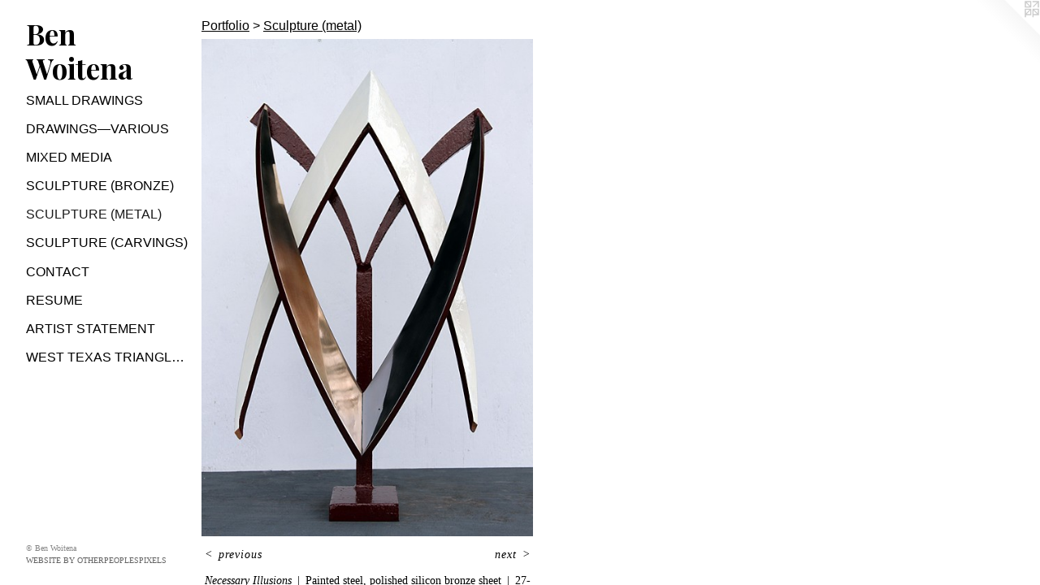

--- FILE ---
content_type: text/html;charset=utf-8
request_url: https://benwoitena.com/artwork/4654804-Necessary%20Illusions.html
body_size: 3117
content:
<!doctype html><html class="no-js a-image mobile-title-align--center has-mobile-menu-icon--left p-artwork has-page-nav l-detailed mobile-menu-align--center has-wall-text "><head><meta charset="utf-8" /><meta content="IE=edge" http-equiv="X-UA-Compatible" /><meta http-equiv="X-OPP-Site-Id" content="66991" /><meta http-equiv="X-OPP-Revision" content="1403" /><meta http-equiv="X-OPP-Locke-Environment" content="production" /><meta http-equiv="X-OPP-Locke-Release" content="v0.0.141" /><title>Ben Woitena</title><link rel="canonical" href="https://benwoitena.com/artwork/4654804-Necessary%20Illusions.html" /><meta content="website" property="og:type" /><meta property="og:url" content="https://benwoitena.com/artwork/4654804-Necessary%20Illusions.html" /><meta property="og:title" content="Necessary Illusions" /><meta content="width=device-width, initial-scale=1" name="viewport" /><link type="text/css" rel="stylesheet" href="//cdnjs.cloudflare.com/ajax/libs/normalize/3.0.2/normalize.min.css" /><link type="text/css" rel="stylesheet" media="only all" href="//maxcdn.bootstrapcdn.com/font-awesome/4.3.0/css/font-awesome.min.css" /><link type="text/css" rel="stylesheet" media="not all and (min-device-width: 600px) and (min-device-height: 600px)" href="/release/locke/production/v0.0.141/css/small.css" /><link type="text/css" rel="stylesheet" media="only all and (min-device-width: 600px) and (min-device-height: 600px)" href="/release/locke/production/v0.0.141/css/large-detailed.css" /><link type="text/css" rel="stylesheet" media="not all and (min-device-width: 600px) and (min-device-height: 600px)" href="/r17640922380000001403/css/small-site.css" /><link type="text/css" rel="stylesheet" media="only all and (min-device-width: 600px) and (min-device-height: 600px)" href="/r17640922380000001403/css/large-site.css" /><link type="text/css" rel="stylesheet" media="only all and (min-device-width: 600px) and (min-device-height: 600px)" href="//fonts.googleapis.com/css?family=Playfair+Display:700" /><link type="text/css" rel="stylesheet" media="not all and (min-device-width: 600px) and (min-device-height: 600px)" href="//fonts.googleapis.com/css?family=Playfair+Display:700&amp;text=Ben%20Woita" /><script>window.OPP = window.OPP || {};
OPP.modernMQ = 'only all';
OPP.smallMQ = 'not all and (min-device-width: 600px) and (min-device-height: 600px)';
OPP.largeMQ = 'only all and (min-device-width: 600px) and (min-device-height: 600px)';
OPP.downURI = '/x/9/9/1/66991/.down';
OPP.gracePeriodURI = '/x/9/9/1/66991/.grace_period';
OPP.imgL = function (img) {
  !window.lazySizes && img.onerror();
};
OPP.imgE = function (img) {
  img.onerror = img.onload = null;
  img.src = img.getAttribute('data-src');
  //img.srcset = img.getAttribute('data-srcset');
};</script><script src="/release/locke/production/v0.0.141/js/modernizr.js"></script><script src="/release/locke/production/v0.0.141/js/masonry.js"></script><script src="/release/locke/production/v0.0.141/js/respimage.js"></script><script src="/release/locke/production/v0.0.141/js/ls.aspectratio.js"></script><script src="/release/locke/production/v0.0.141/js/lazysizes.js"></script><script src="/release/locke/production/v0.0.141/js/large.js"></script><script src="/release/locke/production/v0.0.141/js/hammer.js"></script><script>if (!Modernizr.mq('only all')) { document.write('<link type="text/css" rel="stylesheet" href="/release/locke/production/v0.0.141/css/minimal.css">') }</script><style>.media-max-width {
  display: block;
}

@media (min-height: 2258px) {

  .media-max-width {
    max-width: 1280.0px;
  }

}

@media (max-height: 2258px) {

  .media-max-width {
    max-width: 56.66666666666667vh;
  }

}</style></head><body><header id="header"><a class=" site-title" href="/home.html"><span class=" site-title-text u-break-word">Ben Woitena</span><div class=" site-title-media"></div></a><a id="mobile-menu-icon" class="mobile-menu-icon hidden--no-js hidden--large"><svg viewBox="0 0 21 17" width="21" height="17" fill="currentColor"><rect x="0" y="0" width="21" height="3" rx="0"></rect><rect x="0" y="7" width="21" height="3" rx="0"></rect><rect x="0" y="14" width="21" height="3" rx="0"></rect></svg></a></header><nav class=" hidden--large"><ul class=" site-nav"><li class="nav-item nav-home "><a class="nav-link " href="/home.html">Home</a></li><li class="nav-item expanded nav-museum "><a class="nav-link " href="/section/485201.html">Portfolio</a><ul><li class="nav-gallery nav-item expanded "><a class="nav-link " href="/section/485202-Small%20Drawings.html">Small Drawings</a></li><li class="nav-gallery nav-item expanded "><a class="nav-link " href="/section/485403-%20DRAWINGS%e2%80%94VARIOUS.html"> DRAWINGS—VARIOUS</a></li><li class="nav-gallery nav-item expanded "><a class="nav-link " href="/section/485475-Mixed%20Media.html">Mixed Media</a></li><li class="nav-gallery nav-item expanded "><a class="nav-link " href="/section/485237-Sculpture%20%28bronze%29.html">Sculpture (bronze)</a></li><li class="nav-gallery nav-item expanded "><a class="selected nav-link " href="/section/485203-Sculpture%20%28metal%29.html">Sculpture (metal)</a></li><li class="nav-gallery nav-item expanded "><a class="nav-link " href="/section/508245-Sculpture%20%28carvings%29.html">Sculpture (carvings)</a></li></ul></li><li class="nav-item nav-contact "><a class="nav-link " href="/contact.html">Contact</a></li><li class="nav-item nav-pdf1 "><a target="_blank" class="nav-link " href="//img-cache.oppcdn.com/fixed/66991/assets/vvBfq1ZkPF8PPIoi.pdf">Resume</a></li><li class="nav-pdf3 nav-item "><a target="_blank" class="nav-link " href="//img-cache.oppcdn.com/fixed/66991/assets/9sdHvNsCvdBwUueB.pdf">ARTIST STATEMENT</a></li><li class="nav-item nav-pdf2 "><a target="_blank" class="nav-link " href="//img-cache.oppcdn.com/fixed/66991/assets/l5v8eQKMAFurj4ic.pdf">West Texas Triangle Catalog</a></li></ul></nav><div class=" content"><nav class=" hidden--small" id="nav"><header><a class=" site-title" href="/home.html"><span class=" site-title-text u-break-word">Ben Woitena</span><div class=" site-title-media"></div></a></header><ul class=" site-nav"><li class="nav-item nav-home "><a class="nav-link " href="/home.html">Home</a></li><li class="nav-item expanded nav-museum "><a class="nav-link " href="/section/485201.html">Portfolio</a><ul><li class="nav-gallery nav-item expanded "><a class="nav-link " href="/section/485202-Small%20Drawings.html">Small Drawings</a></li><li class="nav-gallery nav-item expanded "><a class="nav-link " href="/section/485403-%20DRAWINGS%e2%80%94VARIOUS.html"> DRAWINGS—VARIOUS</a></li><li class="nav-gallery nav-item expanded "><a class="nav-link " href="/section/485475-Mixed%20Media.html">Mixed Media</a></li><li class="nav-gallery nav-item expanded "><a class="nav-link " href="/section/485237-Sculpture%20%28bronze%29.html">Sculpture (bronze)</a></li><li class="nav-gallery nav-item expanded "><a class="selected nav-link " href="/section/485203-Sculpture%20%28metal%29.html">Sculpture (metal)</a></li><li class="nav-gallery nav-item expanded "><a class="nav-link " href="/section/508245-Sculpture%20%28carvings%29.html">Sculpture (carvings)</a></li></ul></li><li class="nav-item nav-contact "><a class="nav-link " href="/contact.html">Contact</a></li><li class="nav-item nav-pdf1 "><a target="_blank" class="nav-link " href="//img-cache.oppcdn.com/fixed/66991/assets/vvBfq1ZkPF8PPIoi.pdf">Resume</a></li><li class="nav-pdf3 nav-item "><a target="_blank" class="nav-link " href="//img-cache.oppcdn.com/fixed/66991/assets/9sdHvNsCvdBwUueB.pdf">ARTIST STATEMENT</a></li><li class="nav-item nav-pdf2 "><a target="_blank" class="nav-link " href="//img-cache.oppcdn.com/fixed/66991/assets/l5v8eQKMAFurj4ic.pdf">West Texas Triangle Catalog</a></li></ul><footer><div class=" copyright">© Ben Woitena</div><div class=" credit"><a href="http://otherpeoplespixels.com/ref/benwoitena.com" target="_blank">Website by OtherPeoplesPixels</a></div></footer></nav><main id="main"><a class=" logo hidden--small" href="http://otherpeoplespixels.com/ref/benwoitena.com" title="Website by OtherPeoplesPixels" target="_blank"></a><div class=" page clearfix media-max-width"><h1 class="parent-title title"><a href="/section/485201.html" class="root title-segment hidden--small">Portfolio</a><span class=" title-sep hidden--small"> &gt; </span><a class=" title-segment" href="/section/485203-Sculpture%20%28metal%29.html">Sculpture (metal)</a></h1><div class=" media-and-info"><div class=" page-media-wrapper media"><a class=" page-media" title="Necessary Illusions" href="/artwork/4654803-Necessary%20Illusions.html" id="media"><img data-aspectratio="1280/1920" class="u-img " alt="Necessary Illusions" src="//img-cache.oppcdn.com/fixed/66991/assets/HhQ9V34tgATRarPt.jpg" srcset="//img-cache.oppcdn.com/img/v1.0/s:66991/t:QkxBTksrVEVYVCtIRVJF/p:12/g:tl/o:2.5/a:50/q:90/1280x1920-HhQ9V34tgATRarPt.jpg/1280x1920/2285ce619a8edb83cbc0d48af7d590b4.jpg 1280w,
//img-cache.oppcdn.com/img/v1.0/s:66991/t:QkxBTksrVEVYVCtIRVJF/p:12/g:tl/o:2.5/a:50/q:90/984x4096-HhQ9V34tgATRarPt.jpg/984x1476/75ee39efd160bd6993cecffbf1a90a86.jpg 984w,
//img-cache.oppcdn.com/img/v1.0/s:66991/t:QkxBTksrVEVYVCtIRVJF/p:12/g:tl/o:2.5/a:50/q:90/2520x1220-HhQ9V34tgATRarPt.jpg/813x1220/f7f5158ed0b53ad890b982a97a071ee1.jpg 813w,
//img-cache.oppcdn.com/img/v1.0/s:66991/t:QkxBTksrVEVYVCtIRVJF/p:12/g:tl/o:2.5/a:50/q:90/640x4096-HhQ9V34tgATRarPt.jpg/640x960/5354ee87e8f09d94245bf194e781bfa0.jpg 640w,
//img-cache.oppcdn.com/img/v1.0/s:66991/t:QkxBTksrVEVYVCtIRVJF/p:12/g:tl/o:2.5/a:50/q:90/1640x830-HhQ9V34tgATRarPt.jpg/553x830/1453edfcb3f4426a6e96435a66036076.jpg 553w,
//img-cache.oppcdn.com/img/v1.0/s:66991/t:QkxBTksrVEVYVCtIRVJF/p:12/g:tl/o:2.5/a:50/q:90/1400x720-HhQ9V34tgATRarPt.jpg/480x720/610819ac2cea77e88e223b628c5e1495.jpg 480w,
//img-cache.oppcdn.com/img/v1.0/s:66991/t:QkxBTksrVEVYVCtIRVJF/p:12/g:tl/o:2.5/a:50/q:90/984x588-HhQ9V34tgATRarPt.jpg/392x588/8dd70650a137c17fcc6d28c0d9f06405.jpg 392w,
//img-cache.oppcdn.com/fixed/66991/assets/HhQ9V34tgATRarPt.jpg 320w" sizes="(max-device-width: 599px) 100vw,
(max-device-height: 599px) 100vw,
(max-width: 320px) 320px,
(max-height: 480px) 320px,
(max-width: 392px) 392px,
(max-height: 588px) 392px,
(max-width: 480px) 480px,
(max-height: 720px) 480px,
(max-width: 553px) 553px,
(max-height: 830px) 553px,
(max-width: 640px) 640px,
(max-height: 960px) 640px,
(max-width: 813px) 813px,
(max-height: 1220px) 813px,
(max-width: 984px) 984px,
(max-height: 1476px) 984px,
1280px" /></a><a class=" zoom-corner" style="display: none" id="zoom-corner"><span class=" zoom-icon fa fa-search-plus"></span></a><div class="share-buttons a2a_kit social-icons hidden--small" data-a2a-title="Necessary Illusions" data-a2a-url="https://benwoitena.com/artwork/4654804-Necessary%20Illusions.html"></div></div><div class=" info border-color"><div class=" wall-text border-color"><div class=" wt-item wt-title">Necessary Illusions</div><div class=" wt-item wt-media">Painted steel, polished silicon bronze sheet</div><div class=" wt-item wt-dimensions">27-1/2" x 16" x 9-1/4"</div></div><div class=" page-nav hidden--small border-color clearfix"><a class=" prev" id="artwork-prev" href="/artwork/4654809-Winter%27s%20Blend.html">&lt; <span class=" m-hover-show">previous</span></a> <a class=" next" id="artwork-next" href="/artwork/4654803-Necessary%20Illusions.html"><span class=" m-hover-show">next</span> &gt;</a></div></div></div><div class="share-buttons a2a_kit social-icons hidden--large" data-a2a-title="Necessary Illusions" data-a2a-url="https://benwoitena.com/artwork/4654804-Necessary%20Illusions.html"></div></div></main></div><footer><div class=" copyright">© Ben Woitena</div><div class=" credit"><a href="http://otherpeoplespixels.com/ref/benwoitena.com" target="_blank">Website by OtherPeoplesPixels</a></div></footer><div class=" modal zoom-modal" style="display: none" id="zoom-modal"><style>@media (min-aspect-ratio: 2/3) {

  .zoom-media {
    width: auto;
    max-height: 1920px;
    height: 100%;
  }

}

@media (max-aspect-ratio: 2/3) {

  .zoom-media {
    height: auto;
    max-width: 1280px;
    width: 100%;
  }

}
@supports (object-fit: contain) {
  img.zoom-media {
    object-fit: contain;
    width: 100%;
    height: 100%;
    max-width: 1280px;
    max-height: 1920px;
  }
}</style><div class=" zoom-media-wrapper"><img onerror="OPP.imgE(this);" onload="OPP.imgL(this);" data-src="//img-cache.oppcdn.com/fixed/66991/assets/HhQ9V34tgATRarPt.jpg" data-srcset="//img-cache.oppcdn.com/img/v1.0/s:66991/t:QkxBTksrVEVYVCtIRVJF/p:12/g:tl/o:2.5/a:50/q:90/1280x1920-HhQ9V34tgATRarPt.jpg/1280x1920/2285ce619a8edb83cbc0d48af7d590b4.jpg 1280w,
//img-cache.oppcdn.com/img/v1.0/s:66991/t:QkxBTksrVEVYVCtIRVJF/p:12/g:tl/o:2.5/a:50/q:90/984x4096-HhQ9V34tgATRarPt.jpg/984x1476/75ee39efd160bd6993cecffbf1a90a86.jpg 984w,
//img-cache.oppcdn.com/img/v1.0/s:66991/t:QkxBTksrVEVYVCtIRVJF/p:12/g:tl/o:2.5/a:50/q:90/2520x1220-HhQ9V34tgATRarPt.jpg/813x1220/f7f5158ed0b53ad890b982a97a071ee1.jpg 813w,
//img-cache.oppcdn.com/img/v1.0/s:66991/t:QkxBTksrVEVYVCtIRVJF/p:12/g:tl/o:2.5/a:50/q:90/640x4096-HhQ9V34tgATRarPt.jpg/640x960/5354ee87e8f09d94245bf194e781bfa0.jpg 640w,
//img-cache.oppcdn.com/img/v1.0/s:66991/t:QkxBTksrVEVYVCtIRVJF/p:12/g:tl/o:2.5/a:50/q:90/1640x830-HhQ9V34tgATRarPt.jpg/553x830/1453edfcb3f4426a6e96435a66036076.jpg 553w,
//img-cache.oppcdn.com/img/v1.0/s:66991/t:QkxBTksrVEVYVCtIRVJF/p:12/g:tl/o:2.5/a:50/q:90/1400x720-HhQ9V34tgATRarPt.jpg/480x720/610819ac2cea77e88e223b628c5e1495.jpg 480w,
//img-cache.oppcdn.com/img/v1.0/s:66991/t:QkxBTksrVEVYVCtIRVJF/p:12/g:tl/o:2.5/a:50/q:90/984x588-HhQ9V34tgATRarPt.jpg/392x588/8dd70650a137c17fcc6d28c0d9f06405.jpg 392w,
//img-cache.oppcdn.com/fixed/66991/assets/HhQ9V34tgATRarPt.jpg 320w" data-sizes="(max-device-width: 599px) 100vw,
(max-device-height: 599px) 100vw,
(max-width: 320px) 320px,
(max-height: 480px) 320px,
(max-width: 392px) 392px,
(max-height: 588px) 392px,
(max-width: 480px) 480px,
(max-height: 720px) 480px,
(max-width: 553px) 553px,
(max-height: 830px) 553px,
(max-width: 640px) 640px,
(max-height: 960px) 640px,
(max-width: 813px) 813px,
(max-height: 1220px) 813px,
(max-width: 984px) 984px,
(max-height: 1476px) 984px,
1280px" class="zoom-media lazyload hidden--no-js " alt="Necessary Illusions" /><noscript><img class="zoom-media " alt="Necessary Illusions" src="//img-cache.oppcdn.com/fixed/66991/assets/HhQ9V34tgATRarPt.jpg" /></noscript></div></div><div class=" offline"></div><script src="/release/locke/production/v0.0.141/js/small.js"></script><script src="/release/locke/production/v0.0.141/js/artwork.js"></script><script>window.oppa=window.oppa||function(){(oppa.q=oppa.q||[]).push(arguments)};oppa('config','pathname','production/v0.0.141/66991');oppa('set','g','true');oppa('set','l','detailed');oppa('set','p','artwork');oppa('set','a','image');oppa('rect','m','media','main');oppa('send');</script><script async="" src="/release/locke/production/v0.0.141/js/analytics.js"></script><script src="https://otherpeoplespixels.com/static/enable-preview.js"></script></body></html>

--- FILE ---
content_type: text/css; charset=utf-8
request_url: https://fonts.googleapis.com/css?family=Playfair+Display:700&text=Ben%20Woita
body_size: -385
content:
@font-face {
  font-family: 'Playfair Display';
  font-style: normal;
  font-weight: 700;
  src: url(https://fonts.gstatic.com/l/font?kit=nuFvD-vYSZviVYUb_rj3ij__anPXJzDwcbmjWBN2PKeiukDVZNLo_EWrKUO0UP-IEvKKCDk&skey=f3b68f0152604ed9&v=v40) format('woff2');
}
